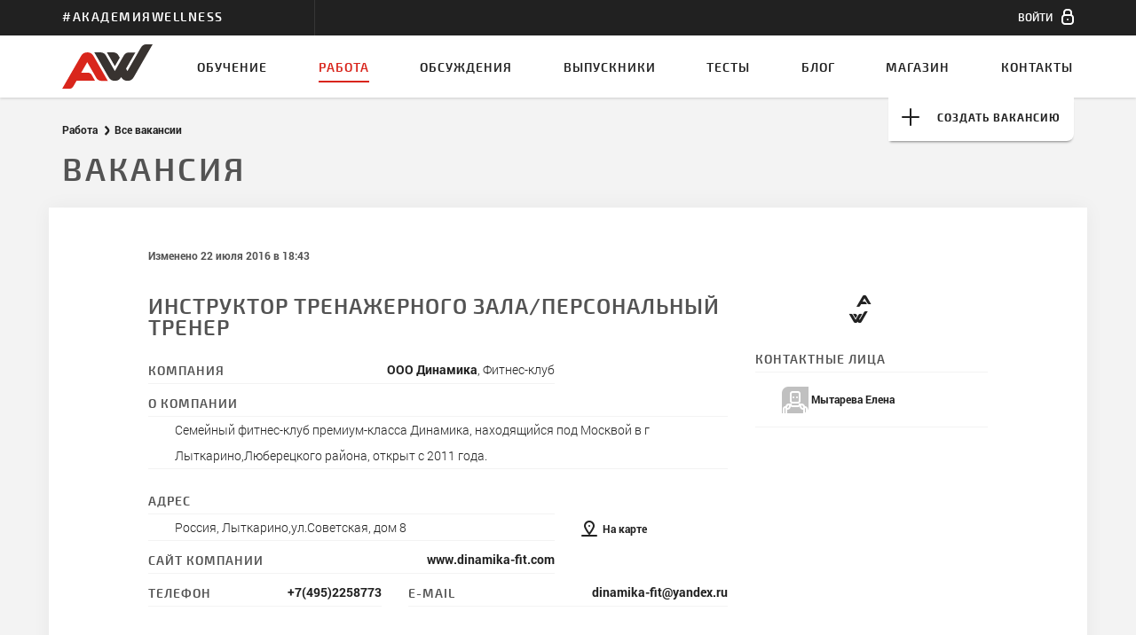

--- FILE ---
content_type: text/html
request_url: https://www.wellness.ru/rabota/vse-vakansii/vakansiya-69044.html
body_size: 11020
content:
<!DOCTYPE html><html lang="ru" id="html">
<head id="head">
<script class="after_head_open">
if ('devicePixelRatio' in window) {
if (window.devicePixelRatio > 1) {
setCookie('js_retina', 2, 30);
} else {
setCookie('js_retina', 1, 30);
}
}
function setCookie(c_name, value, exdays) {
var exdate = new Date();
exdate.setDate(exdate.getDate() + exdays);
var c_value = encodeURIComponent(value) + 
((exdays == null) ? "" : "; expires=" + exdate.toUTCString());
document.cookie = c_name + "=" + c_value + "; path=/; domain=.wellness.ru";
}
var a=document.cookie.match('(^|;) ?pid=([^;]*)(;|$)');
if (a) _pid=parseInt(a[2])+1; else _pid=1;
if (1<_pid) {location.reload()}
(function(w,d,u){w.readyQ=[];w.bindReadyQ=[];function p(x,y){if(x=="ready"){w.bindReadyQ.push(y);}else{w.readyQ.push(x);}};var a={ready:p,bind:p};w.$=w.jQuery=function(f){if(f===d||f===u){return a}else{p(f)}}})(window,document)
</script>
<meta charset="utf-8">
<meta http-equiv="X-UA-Compatible" content="IE=edge">
<meta name="viewport" content="width=device-width, initial-scale=1, maximum-scale=1, user-scalable=0">
<!-- The above 3 meta tags *must* come first in the head; any other head content must come *after* these tags -->
<title>Вакансия Инструктор тренажерного зала/персональный тренер - ООО Динамика - 69044 - Академия Wellness</title>
<META HTTP-EQUIV='Expires' CONTENT='0'>
<meta name="keywords" content="" />
<meta name="description" content="Вакансия 69044 - Инструктор тренажерного зала/персональный тренер, Инструктор тренажерного зала: силовая тренировка в тренажерном зале. Больше фитнес-вакансий на сайте Академии Wellness" />
<meta name="twitter:image" content="https://www.wellness.ru/img/logo.png">
<link rel="image_src" href="https://www.wellness.ru/img/logo.png" />
<meta property="og:image" content="https://www.wellness.ru/img/logo.png" />
<meta itemprop="image" content="https://www.wellness.ru/img/logo.png">
<meta property="og:type" content="website" />
<meta property="og:title" content="Вакансия Инструктор тренажерного зала/персональный тренер - ООО Динамика - 69044 - Академия Wellness" />
<meta property="og:description" content="Вакансия 69044 - Инструктор тренажерного зала/персональный тренер, Инструктор тренажерного зала: силовая тренировка в тренажерном зале. Больше фитнес-вакансий на сайте Академии Wellness" />
<link rel="shortcut icon" href="/img/svg/logo.svg">
<link href="//vjs.zencdn.net/5.19.2/video-js.css" rel="stylesheet">
<link href="/static/style.css?2017" rel="stylesheet">
<link rel="apple-touch-icon" sizes="57x57" href="/img/favicon/apple-icon-57x57.png">
<link rel="apple-touch-icon" sizes="60x60" href="/img/favicon/apple-icon-60x60.png">
<link rel="apple-touch-icon" sizes="72x72" href="/img/favicon/apple-icon-72x72.png">
<link rel="apple-touch-icon" sizes="76x76" href="/img/favicon/apple-icon-76x76.png">
<link rel="apple-touch-icon" sizes="114x114" href="/img/favicon/apple-icon-114x114.png">
<link rel="apple-touch-icon" sizes="120x120" href="/img/favicon/apple-icon-120x120.png">
<link rel="apple-touch-icon" sizes="144x144" href="/img/favicon/apple-icon-144x144.png">
<link rel="apple-touch-icon" sizes="152x152" href="/img/favicon/apple-icon-152x152.png">
<link rel="apple-touch-icon" sizes="180x180" href="/img/favicon/apple-icon-180x180.png">
<link rel="icon" type="image/png" sizes="192x192"  href="/img/favicon/android-icon-192x192.png">
<link rel="icon" type="image/png" sizes="32x32" href="/img/favicon/favicon-32x32.png">
<link rel="icon" type="image/png" sizes="96x96" href="/img/favicon/favicon-96x96.png">
<link rel="icon" type="image/png" sizes="16x16" href="/img/favicon/favicon-16x16.png">
<link rel="manifest" href="/manifest.json">
<meta name="msapplication-TileColor" content="#ffffff">
<meta name="msapplication-TileImage" content="/img/favicon/ms-icon-144x144.png">
<meta name="theme-color" content="#ffffff">
<style>
#company .resumeUpdate, #company .vacancyUpdate, #graduate .resumeUpdate, #graduate .vacancyUpdate, #resume .resumeUpdate, #resume .vacancyUpdate, #vacancy .resumeUpdate, #vacancy .vacancyUpdate {white-space:nowrap;}
.xarticleContent article ul { 
font-family: RobotoLight;
list-style-type: disc;
list-style-position: inside;
margin:10px 0;
}
.articleContent article h4 { 
font-size: 1.4rem;
margin-bottom: 5px;
}
.articleContent article p { 
margin-bottom: 10px;
}
.confirm .autocomplete-no-suggestion, .contactUs .autocomplete-no-suggestion, .logToGrant .autocomplete-no-suggestion, .passChangeContent .autocomplete-no-suggestion, .passChangeContent .autocomplete-no-suggestion, .subscriptionContent .autocomplete-no-suggestion {
color:#fff;
}
@media (max-width: 767px) {
.commomInfo p {
display: block;
}
}
.bulletList li {
font-family: "RobotoLight";
position: relative;
padding-left: 25px; 
margin-bottom: 10px;
}
.bulletList li::before {
content: "";
width: 5px;
height: 5px;
background-color: #535353;
display: block;
position: absolute;
top: 8px;
left: 10px; 
}
#cartHistory .itemList li:only-child {
padding: 30px 15px 20px;
}
.shopTopBanner .factsContent {
margin:0;
padding: 0 15px;
}
</style>
</head>
<body id="body"><script class="after_body_open" type="text/javascript">
(function (d, w, c) {
(w[c] = w[c] || []).push(function() {
try {
w.yaCounter32982579 = new Ya.Metrika({
id:32982579,
clickmap:true,
trackLinks:true,
accurateTrackBounce:true,
webvisor:true
});
} catch(e) { }
});
var n = d.getElementsByTagName("script")[0],
s = d.createElement("script"),
f = function () { n.parentNode.insertBefore(s, n); };
s.type = "text/javascript";
s.async = true;
s.src = "/js/other/watch.js";
if (w.opera == "[object Opera]") {
d.addEventListener("DOMContentLoaded", f, false);
} else { f(); }
})(document, window, "yandex_metrika_callbacks");
</script><noscript><div><img src="https://mc.yandex.ru/watch/32982579" style="position:absolute; left:-9999px;" alt="Yandex.Metrika counter" /></div></noscript><script class="after_body_open">
(function(i,s,o,g,r,a,m){i['GoogleAnalyticsObject']=r;i[r]=i[r]||function(){
(i[r].q=i[r].q||[]).push(arguments)},i[r].l=1*new Date();a=s.createElement(o),
m=s.getElementsByTagName(o)[0];a.async=1;a.src=g;m.parentNode.insertBefore(a,m)
})(window,document,'script','/js/other/analytics.js','ga');
ga('create', 'UA-68342911-1', 'auto');
ga('send', 'pageview');
</script>
<header class="signedOut">
<div class="toolBar">
<div class="container">
<div class="row">
<div class="companyName col-md-3"><h2 class="brand">#АкадемияWellness</h2></div>
<div class="personalAccount col-md-6 col-sm-6 ">
</div>
<div class="notifications col-md-3 col-sm-6">
<ul class="notificationList clearfix"><!--
--><li id="top_cart" class="hidden">
</li><li>
<a data-for="signInPopup" href="#" class="signIn">
<span class="signInText">Войти</span>
<span class="icon-sign-in"></span>
</a>
</li><!--
--></ul>
</div>
</div>
</div></div>
<nav>
<div class="container">
<a href="/" class="logo"><img src="/img/svg/logo.svg" alt="Академия Wellness"></a>
<h2 class="subMenuToggle">Работа</h2>
<button type="button" class="menuToggle icon-menu"></button>
<ul class="mobileSubMenu">
<li><a class="" href="/rabota/">Работа</a></li>
<li><a class="" href="/rabota/vse-resume/">Все резюме</a></li>
<li><a class="" href="/rabota/vse-vakansii/">Все вакансии</a></li>
<li><a class="" href="/rabota/vse-kompanii/">Все компании</a></li>
</ul>
<div class="navigation">
<ul class="accountList">
<li><a class="" href="/moya-ucheba/"><span class="icon-study"></span><span>Моя учёба</span></a></li><li><a class="" href="/moya-rabota/"><span class="icon-job"></span><span>Моя работа</span></a></li><li><a class="" href="/moi-testy/"><span class="icon-test"></span><span>Мои тесты</span></a></li><li><a class="" href="/moi-nastroyki.html"><span class="icon-settings"></span><span>Мои настройки</span></a></li>
</ul>
<ul class="mainNav">
<li><a href="/obuchenie/">Обучение<span class="borderActive"></span></a></li><!--
--><li class="leftSpace active">
<a href="/rabota/" class="showInSmall active">работа</a>
<div class="dropDown">
<span class="dropDownToggle"><span class="toggleText active">работа</span></span>
<ul class="dropDownMenu">
<li><a class="" href="/rabota/vse-resume/">Все резюме</a></li>
<li><a class="" href="/rabota/vse-vakansii/">Все вакансии</a></li>
<li><a class="" href="/rabota/vse-kompanii/">Все компании</a></li>
</ul>
</div>
</li><li class="noLeftSpace" ><a class="" href="/forum/">Обсуждения<span class="borderActive"></span></a></li><!--
--><li><a class="" href="/vypuskniki/">Выпускники<span class="borderActive"></span></a></li><li><a class="" href="/testy-dlya-fitnes-trenerov/">Тесты<span class="borderActive"></span></a></li><li><a class="" href="/blog/">Блог<span class="borderActive"></span></a></li><li><a class="" href="/magazin/">Магазин<span class="borderActive"></span></a></li><li><a class="" href="/kontakty.html">Контакты<span class="borderActive"></span></a></li>
</ul>
</div>
</div>
</nav>
<div class="container">
<a href="/moya-rabota/sozdat-vakansiyu.html" id="createNewVacancy" class="createVacancy needLogin">
<span class="icon-plus"></span>
<span>Создать вакансию</span>
</a>
</div></header>
<section id="vacancy" data-id="69044" class=" container vacancySeekers">
<ol class="breadCrumbs">
<li><a href="/rabota/">Работа</a></li>
<li><a href="/rabota/vse-vakansii/">Все вакансии</a></li>
</ol>
<h1 class="pageHeading">Вакансия</h1>
<div class="vacancyContent row">
<div class="privateInfoBlock clearfix "><!-- если в этом блоке отсутствует блок “ tellsinfo”, то этот блок имеет класс “noPhone” -->
<div class="col-lg-7 col-sm-6 col-sm-offset-1 privateDataBlock">
<div class="vacancyUpdate">
Изменено <time datetime="2016-07-22 18:43:34.189132">22 июля 2016 в 18:43 </time>
</div>
<h3 class="notMarked">Инструктор тренажерного зала/персональный тренер</h3>
</div>
<div class="col-lg-3 col-sm-4 logoWrapper noPhoto"><!--В случае, если отсутствует фото, добавить класс “noPhoto” -->
<!--noindex-->
<ul class="socialActions clearfix"><!--
--><li class="aw">
<a rel="nofollow" href="/rabota/vse-kompanii/kompaniya-91578.html" class="icon-logo">
<span class="path2"></span>
<span class="path1"></span>
</a>
</li>
</ul>
<!--/noindex-->
<div class="infoBlock">
<h5>Контактные лица</h5>
<ul class="contactFacesList">
<li>
<a href="/vypuskniki/34759/">
<img class="avatar tlbrRadius" src="/img/user-plug-s.png" width="30" height="30" alt="Мытарева Елена">
<span class="contactFaceName">Мытарева Елена</span>
</a>
</li>
</ul>
</div>
</div>
<div class="infoBlockWrapper col-lg-5 col-sm-6 col-sm-offset-1">
<div class="infoBlock clearfix">
<h5>Компания</h5>
<span class="vacancyOwner">
<a href="/rabota/vse-kompanii/kompaniya-91578.html" class="name boldText">ООО Динамика</a><span class="type">, Фитнес-клуб</span>
</span>
</div>
</div>
<div class="infoBlockWrapper col-lg-7 col-sm-6 col-sm-offset-1">
<div class="infoBlock">
<h5>О компании</h5>
<span class="aboutCompany">Семейный фитнес-клуб премиум-класса Динамика, находящийся под Москвой в  г Лыткарино,Люберецкого района, открыт с 2011 года.</span>
</div>
</div>
<div class="infoBlockWrapper addressInfo col-lg-5 col-sm-6 col-sm-offset-1">
<div class="infoBlock withInfoState"><!--Если блок “infoBlock” содержит <span class=”addInfoState”></span>, то добавить класс “withInfoState” -->
<div class="addInfoState">
<button type="button" class="actionButton showOnMap" data-for="mapPopup">
<span class="icon-map"></span>
<span class="buttonText">На карте</span>
</button>
</div>
<h5>Адрес</h5>
<span class="ownerAddress">Россия, Лыткарино,ул.Советская, дом 8</span>
</div>
</div>
<div class="infoBlockWrapper siteInfo col-lg-5 col-sm-6 col-sm-offset-1">
<div class="infoBlock clearfix">
<h5>Сайт компании</h5>
<ul class="sites">
<li><!--noindex--><a rel="nofollow" href="http://www.dinamika-fit.com" class='boldText'>www.dinamika-fit.com</a><!--/noindex--></li>
</ul>
</div>
</div>
<div class="infoBlockWrapper tellsInfo col-lg-3 col-md-4 col-sm-6 col-sm-offset-1"><!-- В случае если отсутствует один из блоков (например, о компани или телефон), то соответствующий блок не отображается полностью (блок “InfoBlockWrapper” отсутствует) -->
<div class="infoBlock clearfix">
<h5>Телефон</h5>
<ul class="tells">
<li><a href="tel:74952258773" class='boldText'>+7(495)2258773</a></li>
</ul>
</div>
</div>
<div class="infoBlockWrapper emailsInfo col-md-4 col-sm-6">
<div class="infoBlock clearfix">
<h5>e-mail</h5>
<ul class="emails">
<li><a href="mailto:dinamika-fit@yandex.ru" class='boldText'>dinamika-fit@yandex.ru</a></li>
</ul>
</div>
</div>
</div>
<div class="specializationInfo clearfix">
<h3 class="col-sm-10 col-sm-offset-1">Специализация</h3>
<div class="infoBlockGroup col-md-7 col-sm-6 col-sm-offset-1">
<h4>Инструктор тренажерного зала/персональный тренер</h4>
<div class="infoBlock withInfoState">
<span class="addInfoState">Рассматриваем резюме инструкторов из других категорий</span>
<h5>Инструктор тренажерного зала</h5>
<span>силовая тренировка в тренажерном зале</span>
<span>Опыт работы <span>4-6</span> лет</span>
</div>
</div>
</div>
<div class="workConditions  noHourlyPrice  clearfix"><!-- если в этом блоке отсутствует блок "fixPrice" и/или "hourlyPrice", то этот блок имеет класс "noFixPrice" и/или "noHourlyPrice"-->
<h3 class="col-sm-10 col-sm-offset-1">Условия работы</h3>
<h4 class="col-sm-10 col-sm-offset-1">оплата</h4>
<div class="infoBlockGroup clearfix 0"><!--Если блок "infoBlockGroup" содержит <span class=”addInfoState”></span>, то добавить класс “withInfoState” -->
<div class='infoBlockWrapper fixPrice col-lg-3 col-md-4 col-sm-5 col-sm-offset-1'>
<div class="infoBlock clearfix">
<h5>Оплата</h5>
<span class="message">По результатам собеседования</span>
</div>
</div>
</div>
<div class="infoBlockGroup clearfix">
<div class='infoBlockWrapper col-lg-3 col-md-4 col-sm-5 col-sm-offset-1'>
<div class="infoBlock">
<h5>Социальный пакет</h5><ul class="list">
<li>бесплатные занятия в клубе</li>
</ul>

</div>
</div>
<div class='infoBlockWrapper col-lg-3 col-md-4 col-sm-5'>
<div class="infoBlock">
<h5>График</h5><ul class="list">
<li>гибкий график</li>
</ul>

</div>
</div>
<div class='infoBlockWrapper clearfix col-lg-3 col-md-4 col-sm-5'>
<div class="infoBlock withInfoState">
<span class="addInfoState">Испытательный срок</span>
<h5>Форма трудоустройства</h5><ul class="list">
<li>в штате</li>
</ul>

</div>
</div>
</div>
</div>
<div class='demands clearfix noSex'><!-- если в этом блоке отсутствует блок 'sex', то этот блок имеет класс "noSex" -->
<h3 class="col-sm-10 col-sm-offset-1">Требования</h3>
<div class="infoBlockGroup ageSexInfo clearfix">
</div>
<div class="infoBlockGroup clearfix">
<div class="infoBlockWrapper col-lg-4 col-md-5 col-sm-6 col-sm-offset-1">
<div class="infoBlock clearfix">
<h5>Образование</h5>
<span class="educationType">Высшее</span>
</div>
</div>
<div class="infoBlockWrapper col-lg-7 col-sm-10 col-sm-offset-1">
<div class="infoBlock clearfix">
<h5>Предпочтительная специальность</h5>
<span class="preferedProf">Силовые уроки</span>
</div>
</div>
</div>
</div>
<div class="shareBlock"><!--noindex-->
<ul class="shares "><!--
--><li>
<!--<a rel="nofollow" href="http://www.facebook.com/sharer.php?u=http%3A%2F%2Fwww.wellness.ru%2Frabota%2Fvse-vakansii%2Fvakansiya-69044.html&description=%D0%92%D0%B0%D0%BA%D0%B0%D0%BD%D1%81%D0%B8%D1%8F%2069044%20-%20%D0%98%D0%BD%D1%81%D1%82%D1%80%D1%83%D0%BA%D1%82%D0%BE%D1%80%20%D1%82%D1%80%D0%B5%D0%BD%D0%B0%D0%B6%D0%B5%D1%80%D0%BD%D0%BE%D0%B3%D0%BE%20%D0%B7%D0%B0%D0%BB%D0%B0%2F%D0%BF%D0%B5%D1%80%D1%81%D0%BE%D0%BD%D0%B0%D0%BB%D1%8C%D0%BD%D1%8B%D0%B9%20%D1%82%D1%80%D0%B5%D0%BD%D0%B5%D1%80%2C%20%D0%98%D0%BD%D1%81%D1%82%D1%80%D1%83%D0%BA%D1%82%D0%BE%D1%80%20%D1%82%D1%80%D0%B5%D0%BD%D0%B0%D0%B6%D0%B5%D1%80%D0%BD%D0%BE%D0%B3%D0%BE%20%D0%B7%D0%B0%D0%BB%D0%B0%3A%20%D1%81%D0%B8%D0%BB%D0%BE%D0%B2%D0%B0%D1%8F%20%D1%82%D1%80%D0%B5%D0%BD%D0%B8%D1%80%D0%BE%D0%B2%D0%BA%D0%B0%20%D0%B2%20%D1%82%D1%80%D0%B5%D0%BD%D0%B0%D0%B6%D0%B5%D1%80%D0%BD%D0%BE%D0%BC%20%D0%B7%D0%B0%D0%BB%D0%B5.%20%D0%91%D0%BE%D0%BB%D1%8C%D1%88%D0%B5%20%D1%84%D0%B8%D1%82%D0%BD%D0%B5%D1%81-%D0%B2%D0%B0%D0%BA%D0%B0%D0%BD%D1%81%D0%B8%D0%B9%20%D0%BD%D0%B0%20%D1%81%D0%B0%D0%B9%D1%82%D0%B5%20%D0%90%D0%BA%D0%B0%D0%B4%D0%B5%D0%BC%D0%B8%D0%B8%20Wellness&title=%D0%92%D0%B0%D0%BA%D0%B0%D0%BD%D1%81%D0%B8%D1%8F%20%D0%98%D0%BD%D1%81%D1%82%D1%80%D1%83%D0%BA%D1%82%D0%BE%D1%80%20%D1%82%D1%80%D0%B5%D0%BD%D0%B0%D0%B6%D0%B5%D1%80%D0%BD%D0%BE%D0%B3%D0%BE%20%D0%B7%D0%B0%D0%BB%D0%B0%2F%D0%BF%D0%B5%D1%80%D1%81%D0%BE%D0%BD%D0%B0%D0%BB%D1%8C%D0%BD%D1%8B%D0%B9%20%D1%82%D1%80%D0%B5%D0%BD%D0%B5%D1%80%20-%20%D0%9E%D0%9E%D0%9E%20%D0%94%D0%B8%D0%BD%D0%B0%D0%BC%D0%B8%D0%BA%D0%B0%20-%2069044%20-%20%D0%90%D0%BA%D0%B0%D0%B4%D0%B5%D0%BC%D0%B8%D1%8F%20Wellness" class="facebook">
<span class="icon-facebook"></span>
<span>share</span>
</a>
</li>--><li class="showOnSmall">
<a rel="nofollow" href="whatsapp://send?text=%D0%92%D0%B0%D0%BA%D0%B0%D0%BD%D1%81%D0%B8%D1%8F%20%D0%98%D0%BD%D1%81%D1%82%D1%80%D1%83%D0%BA%D1%82%D0%BE%D1%80%20%D1%82%D1%80%D0%B5%D0%BD%D0%B0%D0%B6%D0%B5%D1%80%D0%BD%D0%BE%D0%B3%D0%BE%20%D0%B7%D0%B0%D0%BB%D0%B0%2F%D0%BF%D0%B5%D1%80%D1%81%D0%BE%D0%BD%D0%B0%D0%BB%D1%8C%D0%BD%D1%8B%D0%B9%20%D1%82%D1%80%D0%B5%D0%BD%D0%B5%D1%80%20-%20%D0%9E%D0%9E%D0%9E%20%D0%94%D0%B8%D0%BD%D0%B0%D0%BC%D0%B8%D0%BA%D0%B0%20-%2069044%20-%20%D0%90%D0%BA%D0%B0%D0%B4%D0%B5%D0%BC%D0%B8%D1%8F%20Wellness%20http%3A%2F%2Fwww.wellness.ru%2Frabota%2Fvse-vakansii%2Fvakansiya-69044.html" class="wa">
<span class="icon-wa"></span>
<span>share</span>
</a>
</li><li>
<a rel="nofollow" href="http://vk.com/share.php?url=http%3A%2F%2Fwww.wellness.ru%2Frabota%2Fvse-vakansii%2Fvakansiya-69044.html&description=%D0%92%D0%B0%D0%BA%D0%B0%D0%BD%D1%81%D0%B8%D1%8F%2069044%20-%20%D0%98%D0%BD%D1%81%D1%82%D1%80%D1%83%D0%BA%D1%82%D0%BE%D1%80%20%D1%82%D1%80%D0%B5%D0%BD%D0%B0%D0%B6%D0%B5%D1%80%D0%BD%D0%BE%D0%B3%D0%BE%20%D0%B7%D0%B0%D0%BB%D0%B0%2F%D0%BF%D0%B5%D1%80%D1%81%D0%BE%D0%BD%D0%B0%D0%BB%D1%8C%D0%BD%D1%8B%D0%B9%20%D1%82%D1%80%D0%B5%D0%BD%D0%B5%D1%80%2C%20%D0%98%D0%BD%D1%81%D1%82%D1%80%D1%83%D0%BA%D1%82%D0%BE%D1%80%20%D1%82%D1%80%D0%B5%D0%BD%D0%B0%D0%B6%D0%B5%D1%80%D0%BD%D0%BE%D0%B3%D0%BE%20%D0%B7%D0%B0%D0%BB%D0%B0%3A%20%D1%81%D0%B8%D0%BB%D0%BE%D0%B2%D0%B0%D1%8F%20%D1%82%D1%80%D0%B5%D0%BD%D0%B8%D1%80%D0%BE%D0%B2%D0%BA%D0%B0%20%D0%B2%20%D1%82%D1%80%D0%B5%D0%BD%D0%B0%D0%B6%D0%B5%D1%80%D0%BD%D0%BE%D0%BC%20%D0%B7%D0%B0%D0%BB%D0%B5.%20%D0%91%D0%BE%D0%BB%D1%8C%D1%88%D0%B5%20%D1%84%D0%B8%D1%82%D0%BD%D0%B5%D1%81-%D0%B2%D0%B0%D0%BA%D0%B0%D0%BD%D1%81%D0%B8%D0%B9%20%D0%BD%D0%B0%20%D1%81%D0%B0%D0%B9%D1%82%D0%B5%20%D0%90%D0%BA%D0%B0%D0%B4%D0%B5%D0%BC%D0%B8%D0%B8%20Wellness&title=%D0%92%D0%B0%D0%BA%D0%B0%D0%BD%D1%81%D0%B8%D1%8F%20%D0%98%D0%BD%D1%81%D1%82%D1%80%D1%83%D0%BA%D1%82%D0%BE%D1%80%20%D1%82%D1%80%D0%B5%D0%BD%D0%B0%D0%B6%D0%B5%D1%80%D0%BD%D0%BE%D0%B3%D0%BE%20%D0%B7%D0%B0%D0%BB%D0%B0%2F%D0%BF%D0%B5%D1%80%D1%81%D0%BE%D0%BD%D0%B0%D0%BB%D1%8C%D0%BD%D1%8B%D0%B9%20%D1%82%D1%80%D0%B5%D0%BD%D0%B5%D1%80%20-%20%D0%9E%D0%9E%D0%9E%20%D0%94%D0%B8%D0%BD%D0%B0%D0%BC%D0%B8%D0%BA%D0%B0%20-%2069044%20-%20%D0%90%D0%BA%D0%B0%D0%B4%D0%B5%D0%BC%D0%B8%D1%8F%20Wellness" class="vk">
<span class="icon-vk"></span>
<span>share</span>
</a>
</li><li>
<a rel="nofollow" href="https://telegram.me/share/url?url=http%3A%2F%2Fwww.wellness.ru%2Frabota%2Fvse-vakansii%2Fvakansiya-69044.html&text=%D0%92%D0%B0%D0%BA%D0%B0%D0%BD%D1%81%D0%B8%D1%8F%20%D0%98%D0%BD%D1%81%D1%82%D1%80%D1%83%D0%BA%D1%82%D0%BE%D1%80%20%D1%82%D1%80%D0%B5%D0%BD%D0%B0%D0%B6%D0%B5%D1%80%D0%BD%D0%BE%D0%B3%D0%BE%20%D0%B7%D0%B0%D0%BB%D0%B0%2F%D0%BF%D0%B5%D1%80%D1%81%D0%BE%D0%BD%D0%B0%D0%BB%D1%8C%D0%BD%D1%8B%D0%B9%20%D1%82%D1%80%D0%B5%D0%BD%D0%B5%D1%80%20-%20%D0%9E%D0%9E%D0%9E%20%D0%94%D0%B8%D0%BD%D0%B0%D0%BC%D0%B8%D0%BA%D0%B0%20-%2069044%20-%20%D0%90%D0%BA%D0%B0%D0%B4%D0%B5%D0%BC%D0%B8%D1%8F%20Wellness" class="telegram">
<span class="icon-telegram"></span>
<span>share</span>
</a>
</li>
</ul><!--
-->
<!--/noindex-->
</div>
<ul class="navTabsPagination down clearfix">
<li>
</li>
<li>
<button id="sendMyVacancy" type="button" class="sendMine needLogin">
<span class="icon-job-small"></span>
<span class="sendMineText">Отправить своё резюме</span>
</button>
</li>
<li>
</li>
</ul>
</div>
</section>
<div class="popupWrapper" id="mapPopup">
<div class="popup container">
<div id="map" style="width: 100%;"></div>
</div>
</div>
<footer>
<div class="container">
<a href="/" class="footerLogo"><img src="/img/svg/footerLogo.svg" width="100%" alt="Академия Wellness"></a>
<div class="companyInfo">
<p>Профессиональное обучение фитнес-инструкторов</p>
<p class="copyright">&copy; Академия Wellness 2001 - 2026</p>
<p>
<span class="companyAddress">Москва, с 10:00 до 17:00 по рабочим дням:</span>
<span class="companyTel">
<a href="tel:+79168140400"><span>+7 (916) 814-04-00</span></a><span class="comma">,</span>
<a href="tel:+79165223982"><span>+7 (916) 522-39-82</span></a>
</span>
</p>
</div>
<div class="footerNavigations">
<ul class="footerNav">
<li><a href="/o-kompanii.html">О компании</a></li><li><a href="/novosti.html">Новости</a></li><li><a href="/dlya-kompaniy.html">Для компаний</a></li><li><a href="/personaldata.html">Пользовательское соглашение</a></li>
</ul>
<ul class="socialNav">
<li>
<a href="https://t.me/wellnessacademymoscow" class="telegram">
<span class="icon-tg" style="background-image: url(/img/svg/telegram.svg);background-size: 16px 16px;width: 100%;height: 100%;"></span>
<span class="icon-tg showOnHover" style="background-image: url(/img/svg/telegram_active.svg);background-size: 16px 16px;width: 100%;height: 100%;"></span>
</a>
</li>
<li>
<a href="http://vk.com/club1962009" class="vk">
<span class="icon-vk"></span>
<span class="icon-vk showOnHover"></span>
</a>
</li><!--
--><li>
<a href="http://www.youtube.com/user/AcademyWellness/videos" class="youtube">
<span class="icon-youtube"></span>
<span class="icon-youtube showOnHover"></span>
</a>
</li><li>
<a href="https://www.periscope.tv/WellnessAcademy" class="periscope">
<span class="icon-periscope"></span>
<span class="icon-periscope showOnHover"></span>
</a>
</li>
</ul>
</div>
<!--noindex-->
<a href="http://volt.design" rel="nofollow" class="stamp">
<span class="bottomTriangle"></span>
<span class="icon-hvltg"></span>
</a>
<!--/noindex-->
</div>
</footer>
<!-- Include all compiled plugins (below), or include individual files as needed -->
<script src="https://ajax.googleapis.com/ajax/libs/jquery/1.11.3/jquery.min.js"></script>
<script src="/js/my.js"></script>
<script src="/js/bootstrap.min.js"></script>
<script src="/js/jquery.popupWindow.js"></script>

<script src="/js/slick.min.js"></script>
<script src="/js/headroom.min.js"></script>
<script src="/js/collage.js"></script>
<script src="/js/script.js"></script>
<script type="text/javascript">
var tag = document.createElement('script');
tag.src = "https://www.youtube.com/iframe_api";
var firstScriptTag = document.getElementsByTagName('script')[0];
firstScriptTag.parentNode.insertBefore(tag, firstScriptTag);
function onYouTubeIframeAPIReady() {
var player=[];
var counter = 0;
$(".lightBox").find(".imageVideo").each(function(counter){
var id=$(this).attr("id");
newId= id + "1";
$(this).html('<div id="'+ newId + '"></div>');
player[counter]= new YT.Player( newId, {
videoId: id
});
counter++;
});
$('.lightBox').on('beforeChange', function(event, slick, currentSlide, nextSlide){
for (var i = player.length - 1; i >= 0; i--) {
player[i].stopVideo();
};
});
$("#overlay").click(function(){
for (var i = player.length - 1; i >= 0; i--) {
player[i].stopVideo();
};
})
};
</script>
<script type="text/javascript">
$(document).ready(function(){
$(document).on('click', '#sendMyVacancy:not(.needLogin)', function(){ 
jQuery.ajax({	
url: '/ajax/json.html',
data: 'mode=resume_sendmine&id='+$('#vacancy').data('id'),
type: 'POST',
dataType: 'json',
success: function(data){
infoPopupSetup(data);
popupShow($('#infoPopup'));
}
});
});
lightBox();
$(".gallery").collage(false);
if ($(".backToAllWrapper").length>0) {paginFix($(".backToAllWrapper"));}
var windowWidth = $(window).width();
$(window).resize(function(){
if ($(window).width() != windowWidth) {
$(".gallery").collage(false);     
windowWidth = $(window).width();
if ($(".backToAllWrapper").length>0) {paginFix($(".backToAllWrapper"));}
}
});
});
$(window).resize(function() {
lightBox();
});
</script>
<script src="https://api-maps.yandex.ru/2.1/?lang=ru_RU" type="text/javascript"></script>
<script type="text/javascript">
ymaps.ready(init);
var myMap;
function init(){ 
var myGeocoder = ymaps.geocode($('.ownerAddress').text());
myGeocoder.then(
function (res) {
x = res.geoObjects.get(0);
myMap = new ymaps.Map("map", {
center: x.geometry._coordinates,
zoom: 11
});
myMap.geoObjects.add(x);
}
);
}
</script><script type="text/javascript" src="//yastatic.net/es5-shims/0.0.2/es5-shims.min.js" charset="utf-8"></script>
<div class="popupWrapper open" id="infoPopup">
<div class="innerWrapper1">
<div class="ghostElement"></div><div class="innerWrapper2">
<div class="popup narrowContainer tlbrRadius">
<h5></h5>
<div class="lastStep"><p>
</p></div>
<div class="blockActions">
</div>
</div>
</div>
</div>
</div>
<div class="popupWrapper" id="signInPopup">
<div class="innerWrapper1">
<div class="ghostElement"></div><div class="innerWrapper2">
<div class="popup tlbrRadius narrow">
<ul class="popupNavTabs clearfix" role="tablist" id="signInTabs">
<li class="active">
<a href="#signIn" role="tab">Вход</a>
</li>
<li>
<a href="#register" role="tab">Регистрация</a>
</li>
</ul>
<div>
<div class="tabPane active" id="signIn">
<p class="attention"><!-- updated -->
Вы уже зарегистрированы по этому e-mail, войдите в систему.
</p>
<form class="checkApply2" id="loginForm">
<div class="inputGroup">
<h6>e-mail</h6>
<span class="userEmail"></span>
</div>
<div class="inputGroup">
<label>
<span class="labelText required">E-mail</span>
<input data-check="^[^@]+@[^@]+\.[^@]+$||^[^ ]+$__Введите корректный e-mail адрес||E-mail не может содержать пробел" class="required" name="email" type="e-mail" placeholder="Введите ваш e-mail">
</label>
</div>
<div class="inputGroup">
<label>
<span class="labelText required">Пароль</span>
<input data-check="^[0-9a-zA-Z]{5,}$__Пароль должен быть не менее 5 символов и состоять только из латинских букв и цифр без пробелов и подчеркиваний" class="required" name="password" type="password" placeholder="Введите пароль">
</label>
</div>
<div class="checkBoxGroup">
<label>
<input name="remember" value="1" type="checkbox">
<span class="square"><span class="icon-tick"></span></span>
<span class="labelText bold">Запомнить меня</span>
</label>
</div>
<div class="blockActions">
<button type="submit" class="inactive applyButton">Войти</button><!-- если заполнено хоть одно поле, то класс и атрибут disabled удаляется с блока-->
</div>
<input name="mode" type="hidden" value="login">
</form>
</div>
<div class="tabPane city_country" id="register">
<form class="checkApply2" id="registerForm">
<input name="mode" type="hidden" value="register">
<div class="inputGroup">
<label>
<span class="labelText required">E-mail</span>
<input data-check="^[^@]+@[^@]+\.[^@]+$||^[^ ]+$__Введите корректный e-mail адрес||E-mail не может содержать пробел" class="required checkAccount" name="email" type="e-mail" placeholder="Введите ваш e-mail">
</label>
</div>
<div class="inputGroup">
<label>
<span class="labelText required">Имя</span>
<input data-check="^[ёЁa-zA-Zа-яА-Я-() ]{2,30}$__Заполните правильно поле" class="required" name="name" type="text" placeholder="Введите ваше имя">
</label>
</div>
<div class="inputGroup">
<label>
<span class="labelText required">Фамилия</span>
<input data-check="^[ёЁa-zA-Zа-яА-Я-() ]{2,30}$__Заполните правильно поле" class="required" name="surname" type="text" placeholder="Введите вашу фамилию">
</label>
</div>
<div class="inputGroup">
<label>
<span class="labelText required">Страна</span>
<input name="country_id" type="hidden">
<input class="required autocomplete-country" name="country" type="text" placeholder="Укажите страну" autocomplete="off">
</label>
</div>
<div class="inputGroup">
<label>
<span class="labelText required">Город</span>
<input name="city_id" type="hidden">
<input class="required autocomplete-city" name="city" type="text" placeholder="Укажите город" autocomplete="off">
</label>
</div>
<div class="inputGroup">
<label>
<span class="labelText required">Пароль</span>
<input data-check="^[0-9a-zA-Z]{5,}$__Пароль должен быть не менее 5 символов и состоять только из латинских букв и цифр без пробелов и подчеркиваний" class="required" name="_password_1" type="password" placeholder="Введите пароль">
</label>
</div>
<div class="inputGroup">
<label>
<span class="labelText required">Пароль ещё раз</span>
<input data-check="^[0-9a-zA-Z]{5,}$__Пароль должен быть не менее 5 символов и состоять только из латинских букв и цифр без пробелов и подчеркиваний" class="required" name="_password_2" type="password" placeholder="Введите пароль">
</label>
</div>
<div class="checkBoxGroup">
<label>
<input name="agree" data-error="Необходимо дать согласие на обработку персональных данных"  type="checkbox" class="required agree">
<span class="square"><span class="icon-tick"></span></span>
<span class="labelText bold"><a target="_blank" href="/personaldata.html">Я даю согласие на обработку моих персональных данных</a></span>
</label>
</div>
<div class="blockActions">
<button type="submit" class="applyButton">зарегистрироваться</button>
</div>
</form>
</div>
</div>
<div class="forgotPass">
<a href="">Я забыл свой пароль</a>
<form class="checkApply2" id="remindForm">
<input name="mode" type="hidden" value="remind">
<div class="inputGroup">
<label>
<span class="labelText required">E-mail</span>
<input data-check="^[^@]+@[^@]+\.[^@]+$||^[^ ]+$__Введите корректный e-mail адрес||E-mail не может содержать пробел" class="required" name="email" type="e-mail" placeholder="Введите ваш e-mail">
</label>
</div>
<div class="blockActions">
<button type="submit" class="applyButton">Восстановить пароль</button>
</div>
</form>
</div>
</div>
</div>
</div>
</div>
<script src="/js/jquery.autocomplete.js"></script>
<script src="/js/countries.js"></script>
<script src="/js/autocomplete.js"></script>
<script type="text/javascript">
afterLogin = function(){};
$(document).ready(function(){ 
$('#loginForm').submit(function(){
if (checkSubmit(this)==false) {return false;}
params='';
if ($('input[name=seminars]').length > 0) {
params=$('input[name=seminars]').serialize();
}
$.ajax({
url:'/ajax/json.html?'+params,
type: 'POST',
data: $(this).serialize(),
dataType: 'json',
success: function(data) {
if (data.ok == 1) {
if ($('#accessDenied').length > 0) {
window.location.reload();
} else {
window.location.reload();
return;
$('header').removeClass('signedOut');
$('.needLogin').removeClass('needLogin');
$('.toolBar').html(data.toolbar);
$('#leaveReview').replaceWith(data.review);
if ($('#signUpPage').length > 0) {
$('#signUpPage').replaceWith(data.signUpPage);
popup();
$("select").dropdown();
inputFocuse();
selectFocuse();
}
if ($('.reloadOnLogin').length>0) {
$('#preloader').css({'width':'100%','height':'100%','position':'fixed','background':'#fff','display':'block','z-index':'100'});
url = window.location;
jQuery.ajax({
url: url,
type: 'GET',
data: 'x=1',
dataType: 'json',
success: function(data){
popupHide($('#signInPopup'));
$(document).unbind();
document.getElementById('body').innerHTML = data.html;
for (index = 0; index < data.script_links.length; ++index) {
if ($('head script[src="'+data.script_links[index]+'"]').length==0 || data.script_links[index] == '/js/my.js' || data.script_links[index] == '/js/script.js' ) {
add_script(data.script_links[index]);
}
}
eval(data.scripts);
$('#preloader').removeAttr('style');
$('.needLogin').removeClass('needLogin');
afterLogin();
}
});
} else {
$('.needLogin').removeClass('needLogin');
$('.hideOnLogin').remove();
popupHide($('#signInPopup'));
afterLogin();
}
}
} else {
for (var key in data.clear) {
$('#loginForm input[name='+data.clear[key]+']').val('');
};
for (var key in data.error) {
$('#loginForm input[name='+data.error[key]+']').removeClass('filled').addClass('missed');
};
//                $('#loginForm .blockActions button').addClass('disabled').attr('disabled');
infoPopupSetup(data);
popupChange($('#signInPopup'),$('#infoPopup'));
}
}
});
return false;
});      
$('#registerForm').submit(function(){    
if (checkSubmit(this)==false) {return false;}
$.ajax({
url:'/ajax/json.html',
type: 'POST',
data: $(this).serialize(),
dataType: 'json',
success: function(data) {
if (data.ok == 1) {
$('#registerForm').trigger('reset');
infoPopupSetup(data);
popupChange($('#signInPopup'),$('#infoPopup'));
if (1==2) {
var google_conversion_id = 1016222464;
var google_conversion_language = "en";
var google_conversion_format = "3";
var google_conversion_color = "ffffff";
var google_conversion_label = "ej39CM3bs3EQgKbJ5AM";
var google_conversion_value = 0;
var google_remarketing_only = false;
$.getScript( "//www.googleadservices.com/pagead/conversion.js" );
}
} else {
for (var key in data.clear) {
$('#registerForm input[name='+data.clear[key]+']').val('');
};
for (var key in data.error) {
$('#registerForm input[name='+data.error[key]+']').removeClass('filled').addClass('missed');
};
//                $('#registerForm .blockActions button').addClass('disabled').attr('disabled');
infoPopupSetup(data);
popupChange($('#signInPopup'),$('#infoPopup'));
}
}
});
return false;
});      
$('#remindForm').submit(function(){    
if (checkSubmit(this)==false) {return false;}
$.ajax({
url: '/ajax/json.html',
type: 'POST',
data: $(this).serialize(),
dataType: 'json',
success: function(data) {
if (data.ok == 1) {
} else {
for (var key in data.clear) {
$('#loginForm input[name='+data.clear[key]+']').val('');
};
for (var key in data.error) {
$('#loginForm input[name='+data.error[key]+']').removeClass('filled').addClass('missed');
};
//                $('#loginForm .blockActions button').addClass('disabled').attr('disabled');
}
infoPopupSetup(data);
popupChange($('#signInPopup'),$('#infoPopup'));
}
});
return false;
});      
});
</script><script>
(function($,d){$.each(readyQ,function(i,f){$(f)});$.each(bindReadyQ,function(i,f){$(d).bind("ready",f)})})(jQuery,document);
</script>
</body></html>


--- FILE ---
content_type: application/javascript
request_url: https://www.wellness.ru/js/collage.js
body_size: 2324
content:
/*Collage for wellness.ru*/

(function($) {
    $.fn.collage = function(hideResponsive) {
		var _ = this,
				maxAllowed,  //maximum allowed items in a row
				minAllowed, //minimum allowed items in a row
				imageCount = _.children("li").length, //how many images
				imageList = _.children("li"), //access images
				desiredHeight = 185, //it's taken from design, it's the same on every resolution
				coefficients =[], //how to devide each row between images depending on the count of img-s in each row, different on every resolution
				rowCounter=0, //detects in which row is the img
				container, //widht of container, different on every resolutuin
				rowsCount=[], //array where key is pattern-type(count of img in a row), and value how many such rows are 
				elementsBefore=0; //how many elements are before the element that's being positioned now

	//function to make image behave like background: cover, fully fill its container, and  center it
		function fitImage(img, imgParentWidth) {
			var w =  img[0].naturalWidth;
		   	var h =  img[0].naturalHeight;
		    if(w > 0 && h >0 ){
		      	if (w/h <= imgParentWidth/desiredHeight) {
			        img.height("auto");
			        img.width("100%");
		      	} else{
			        img.width("auto");
			        img.height("100%");
		      	}
		      	img.css("visibility","visible");
		  	}
	  	}
//if there's one img in the list, stop the rest of the code
		if(imageCount == 1){
			fitImage(imageList.children("img"), imageList.width());
	  		return
	 	}	

//coefficients for every resolution, taken from design
		if($(window).width()>1200){
			maxAllowed = 5;
			coefficients[5] =[1/6, 1/6, 1/6,1/4, 1/4];
			coefficients[4] =[1/4, 1/6, 1/4, 1/3];
			coefficients[3] =[1/4, 1/2, 1/4];
			coefficients[2] =[2/3, 1/3];
			container=1140;
		} else if($(window).width()>992){
			maxAllowed = 4;
			coefficients[4] =[1/3, 1/6, 1/6, 1/3];
			coefficients[3] =[1/4, 1/3, 5/12];
			coefficients[2] =[2/3, 1/3];
			container=940;
		} else if($(window).width()>767){
			coefficients[3] =[1/4, 1/2, 1/4];
			coefficients[2] =[5/12, 7/12];
			maxAllowed = 3;
			container=720;
		} else{
			coefficients[1] =[1];
			coefficients[2] =[1/2, 1/2];
			maxAllowed = 2;
			container = $(window).width()-30;
		}
//minAllowed 
		$(window).width() > 767 ? minAllowed = 2 : minAllowed = 1;  
//detects how many times a pattern occurs
		if(imageCount%maxAllowed==0){
			rowsCount[maxAllowed] = imageCount/maxAllowed;
		} else if(imageCount%maxAllowed >= minAllowed){
			rowsCount[maxAllowed] = Math.floor(imageCount/maxAllowed);
			rowsCount[imageCount%maxAllowed] = 1;
		} else{
			rowsCount[maxAllowed] = Math.floor(imageCount/maxAllowed) - 1;
			rowsCount[maxAllowed - 1] = 1;
			if(maxAllowed - minAllowed <= 1){
				rowsCount[minAllowed] = 1 + rowsCount[maxAllowed - 1];
			} else{
				rowsCount[minAllowed] = 1;
			}
		}

//makes all elements visible to manipulate them
		_.children().removeClass("hidden");
		for (n=rowsCount.length - 1; n >= 1; n--){
			generateCollage(rowsCount[n], n, elementsBefore);
			if(typeof rowsCount[n] !=="undefined"){
				elementsBefore = elementsBefore + rowsCount[n]*n;
			}
		}
//get random number
		function getRandomArbitrary(min, max) {
		  return Math.floor(Math.random() * (max - min) + min);
		}

		function generateCollage (rowCount, itemsInRow, elementsBefore) {
			if (typeof rowCount !=="undefined"){
				//loop for every row
				for (i=1; i <= rowCount; i++){ 
					rowCounter++;
				 	var thisCoeffArray = coefficients[itemsInRow].slice(0),
				 	//counter is to count how many elements are already added to row, resets when a new row is started
		 				counter = 0;
		 				//loop for every element in a row
			  		for(j=(i-1)*itemsInRow + elementsBefore; j<i*itemsInRow + elementsBefore; j++){ 
				      	var max = itemsInRow - counter;
				      	var newRandom = getRandomArbitrary(0, max);	     
				      	var coeff = thisCoeffArray[newRandom];	     
				      	thisCoeffArray.splice(newRandom, 1);	     
				      	var thisWidth = (container-(itemsInRow-1)*30)*coeff;
				      	$(imageList[j]).innerWidth(thisWidth);	    
				      	fitImage($(imageList[j]).children("img"), thisWidth);
				      	counter++;
				      	//shows only 2 rows on responsive
				      	if(rowCounter > 2 && $(window).width() < 992 && hideResponsive){
				 			$(imageList[j]).addClass("hidden");
				      	}
				  	}
				}
			}
		}

//function to check if there are more rows hidden,
		function showButton(){
			var InvisibleItems = _.children("li.hidden");
			if (InvisibleItems.length > 0){
				$(".galleryToggle").show();
			} else {
				$(".galleryToggle").hide();
			}
		}

		if (hideResponsive) {
			showButton();
		};
//on clicking showMore, detects how many elements should become visible to generate a full row
		if(hideResponsive){
			$(".galleryToggle").unbind("click").click(function(){
				var InvisibleItems = _.children("li.hidden"),
				    InvisibleItemsCount = InvisibleItems.length,
				    ItemsToShow;
				if (Math.floor(InvisibleItemsCount/maxAllowed)>1){
					ItemsToShow = maxAllowed;
				} else if(Math.floor(InvisibleItemsCount/maxAllowed)==1){
					if(InvisibleItemsCount - maxAllowed >= minAllowed || InvisibleItemsCount - maxAllowed == 0){
						ItemsToShow = maxAllowed;
					} else{
						ItemsToShow = maxAllowed-1;
					}
				} else{
					ItemsToShow = InvisibleItemsCount;
				}
				_.children("li").slice( imageCount-InvisibleItemsCount, imageCount-InvisibleItemsCount+ItemsToShow).removeClass("hidden");		
				setTimeout(function(){ 
					showButton(); 
				}, 500);
			})
		}
	};
// fit Image functionality
	$('.gallery img').each(function() {
	  var _= $(this);
	  var tmpImg = new Image() ;
	  tmpImg.onload = function() {
	  var height = tmpImg.height
	  var width = tmpImg.width;
	  var parWidth = _.parent().width();
	    if (width/height <= parWidth/185) {
	      _.height("auto");
	      _.width("100%");
	      _.css("visibility","visible");
	    } else{
	       
	     _.width("auto");
	     _.height("100%");
	     _.css("visibility","visible");
	    }
	  };
	  tmpImg.src = $(this).attr('src');
	});

})(jQuery);

